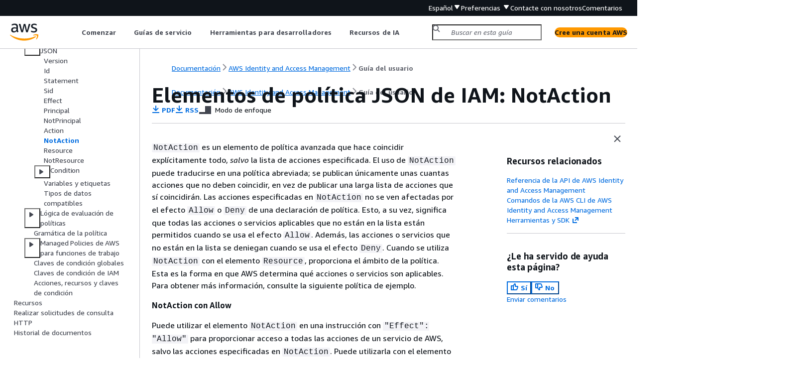

--- FILE ---
content_type: text/html
request_url: https://docs.aws.amazon.com/es_es/IAM/latest/UserGuide/reference_policies_elements_notaction.html
body_size: 4703
content:
<!DOCTYPE html>
    <html xmlns="http://www.w3.org/1999/xhtml" lang="es-ES"><head><meta http-equiv="Content-Type" content="text/html; charset=UTF-8" /><title>Elementos de política JSON de IAM: NotAction - AWS Identity and Access Management</title><meta name="viewport" content="width=device-width,initial-scale=1" /><meta name="assets_root" content="/assets" /><meta name="target_state" content="reference_policies_elements_notaction" /><meta name="default_state" content="reference_policies_elements_notaction" /><link rel="icon" type="image/ico" href="/assets/images/favicon.ico" /><link rel="shortcut icon" type="image/ico" href="/assets/images/favicon.ico" /><link rel="canonical" href="https://docs.aws.amazon.com/es_es/IAM/latest/UserGuide/reference_policies_elements_notaction.html" /><meta name="description" content="Describe el elemento NotAction del texto de la política JSON de IAM." /><meta name="deployment_region" content="IAD" /><meta name="product" content="AWS Identity and Access Management" /><meta name="guide" content="Guía del usuario" /><meta name="abstract" content="Controle el acceso a sus recursos de AWS con la identidad del usuario (autenticación) y con políticas que definan permisos específicos (autorización)." /><meta name="guide-locale" content="es_es" /><meta name="tocs" content="toc-contents.json" /><link rel="canonical" href="https://docs.aws.amazon.com/es_es/IAM/latest/UserGuide/reference_policies_elements_notaction.html" /><link rel="alternative" href="https://docs.aws.amazon.com/id_id/IAM/latest/UserGuide/reference_policies_elements_notaction.html" hreflang="id-id" /><link rel="alternative" href="https://docs.aws.amazon.com/id_id/IAM/latest/UserGuide/reference_policies_elements_notaction.html" hreflang="id" /><link rel="alternative" href="https://docs.aws.amazon.com/de_de/IAM/latest/UserGuide/reference_policies_elements_notaction.html" hreflang="de-de" /><link rel="alternative" href="https://docs.aws.amazon.com/de_de/IAM/latest/UserGuide/reference_policies_elements_notaction.html" hreflang="de" /><link rel="alternative" href="https://docs.aws.amazon.com/IAM/latest/UserGuide/reference_policies_elements_notaction.html" hreflang="en-us" /><link rel="alternative" href="https://docs.aws.amazon.com/IAM/latest/UserGuide/reference_policies_elements_notaction.html" hreflang="en" /><link rel="alternative" href="https://docs.aws.amazon.com/es_es/IAM/latest/UserGuide/reference_policies_elements_notaction.html" hreflang="es-es" /><link rel="alternative" href="https://docs.aws.amazon.com/es_es/IAM/latest/UserGuide/reference_policies_elements_notaction.html" hreflang="es" /><link rel="alternative" href="https://docs.aws.amazon.com/fr_fr/IAM/latest/UserGuide/reference_policies_elements_notaction.html" hreflang="fr-fr" /><link rel="alternative" href="https://docs.aws.amazon.com/fr_fr/IAM/latest/UserGuide/reference_policies_elements_notaction.html" hreflang="fr" /><link rel="alternative" href="https://docs.aws.amazon.com/it_it/IAM/latest/UserGuide/reference_policies_elements_notaction.html" hreflang="it-it" /><link rel="alternative" href="https://docs.aws.amazon.com/it_it/IAM/latest/UserGuide/reference_policies_elements_notaction.html" hreflang="it" /><link rel="alternative" href="https://docs.aws.amazon.com/ja_jp/IAM/latest/UserGuide/reference_policies_elements_notaction.html" hreflang="ja-jp" /><link rel="alternative" href="https://docs.aws.amazon.com/ja_jp/IAM/latest/UserGuide/reference_policies_elements_notaction.html" hreflang="ja" /><link rel="alternative" href="https://docs.aws.amazon.com/ko_kr/IAM/latest/UserGuide/reference_policies_elements_notaction.html" hreflang="ko-kr" /><link rel="alternative" href="https://docs.aws.amazon.com/ko_kr/IAM/latest/UserGuide/reference_policies_elements_notaction.html" hreflang="ko" /><link rel="alternative" href="https://docs.aws.amazon.com/pt_br/IAM/latest/UserGuide/reference_policies_elements_notaction.html" hreflang="pt-br" /><link rel="alternative" href="https://docs.aws.amazon.com/pt_br/IAM/latest/UserGuide/reference_policies_elements_notaction.html" hreflang="pt" /><link rel="alternative" href="https://docs.aws.amazon.com/zh_cn/IAM/latest/UserGuide/reference_policies_elements_notaction.html" hreflang="zh-cn" /><link rel="alternative" href="https://docs.aws.amazon.com/zh_tw/IAM/latest/UserGuide/reference_policies_elements_notaction.html" hreflang="zh-tw" /><link rel="alternative" href="https://docs.aws.amazon.com/IAM/latest/UserGuide/reference_policies_elements_notaction.html" hreflang="x-default" /><meta name="feedback-item" content="IAM" /><meta name="this_doc_product" content="AWS Identity and Access Management" /><meta name="this_doc_guide" content="Guía del usuario" /><head xmlns="http://www.w3.org/1999/xhtml"> <script defer="" src="/assets/r/awsdocs-doc-page.2.0.0.js"></script><link href="/assets/r/awsdocs-doc-page.2.0.0.css" rel="stylesheet"/></head>
<script defer="" id="awsc-panorama-bundle" type="text/javascript" src="https://prod.pa.cdn.uis.awsstatic.com/panorama-nav-init.js" data-config="{'appEntity':'aws-documentation','region':'us-east-1','service':'iam'}"></script><meta id="panorama-serviceSubSection" value="Guía del usuario" /><meta id="panorama-serviceConsolePage" value="Elementos de política JSON de IAM: NotAction" /></head><body class="awsdocs awsui"><div class="awsdocs-container"><awsdocs-header></awsdocs-header><awsui-app-layout id="app-layout" class="awsui-util-no-gutters" ng-controller="ContentController as $ctrl" header-selector="awsdocs-header" navigation-hide="false" navigation-width="$ctrl.navWidth" navigation-open="$ctrl.navOpen" navigation-change="$ctrl.onNavChange($event)" tools-hide="$ctrl.hideTools" tools-width="$ctrl.toolsWidth" tools-open="$ctrl.toolsOpen" tools-change="$ctrl.onToolsChange($event)"><div id="guide-toc" dom-region="navigation"><awsdocs-toc></awsdocs-toc></div><div id="main-column" dom-region="content" tabindex="-1"><awsdocs-view class="awsdocs-view"><div id="awsdocs-content"><head><title>Elementos de política JSON de IAM: NotAction - AWS Identity and Access Management</title><meta name="pdf" content="iam-ug.pdf#reference_policies_elements_notaction" /><meta name="rss" content="aws-iam-release-notes.rss" /><meta name="forums" content="https://repost.aws/es/tags/TAO7Z4bI5hQVWMiYFs34QhIA" /><meta name="feedback" content="https://docs.aws.amazon.com/forms/aws-doc-feedback?hidden_service_name=IAM&amp;topic_url=https://docs.aws.amazon.com/es_es/IAM/latest/UserGuide/reference_policies_elements_notaction.html" /><meta name="feedback-yes" content="feedbackyes.html?topic_url=https://docs.aws.amazon.com/es_es/IAM/latest/UserGuide/reference_policies_elements_notaction.html" /><meta name="feedback-no" content="feedbackno.html?topic_url=https://docs.aws.amazon.com/es_es/IAM/latest/UserGuide/reference_policies_elements_notaction.html" /><meta name="keywords" content="IAM,AWS Identity and Access Management,Usuario de IAM,usuario,Grupo de IAM,grupo,rol de IAM,role,política de permisos,política de confianza,política,clave de acceso,contraseña,Nombres de recurso de Amazon,ARN,Cuotas de IAM,Cuotas de AWS STS,Puntos de conexión de VPC,SigV4,SigV4a,Elementos de la política JSON,Elementos de la política de IAM,Elementos de política de AWS,JSON Version,JSON Id,JSON Statement,JSON Sid,JSON Effect,JSON Principal,JSON NotPrincipal,JSON Action,JSON NotAction,JSON Resource,JSON NotResource,JSON Condition,Variables JSON,Etiquetas JSON,Tipos de datos JSON,AWSElementos de política de" /><script type="application/ld+json">
{
    "@context" : "https://schema.org",
    "@type" : "BreadcrumbList",
    "itemListElement" : [
      {
        "@type" : "ListItem",
        "position" : 1,
        "name" : "AWS",
        "item" : "https://aws.amazon.com"
      },
      {
        "@type" : "ListItem",
        "position" : 2,
        "name" : "AWS Identity and Access Management",
        "item" : "https://docs.aws.amazon.com/iam/index.html"
      },
      {
        "@type" : "ListItem",
        "position" : 3,
        "name" : "Guía del usuario",
        "item" : "https://docs.aws.amazon.com/es_es/IAM/latest/UserGuide"
      },
      {
        "@type" : "ListItem",
        "position" : 4,
        "name" : "Información de referencia para AWS Identity and Access Management",
        "item" : "https://docs.aws.amazon.com/es_es/IAM/latest/UserGuide/reference.html"
      },
      {
        "@type" : "ListItem",
        "position" : 5,
        "name" : "Referencia de políticas JSON de IAM",
        "item" : "https://docs.aws.amazon.com/es_es/IAM/latest/UserGuide/reference_policies.html"
      },
      {
        "@type" : "ListItem",
        "position" : 6,
        "name" : "Referencia de los elementos de la política de JSON de IAM",
        "item" : "https://docs.aws.amazon.com/es_es/IAM/latest/UserGuide/reference_policies_elements.html"
      },
      {
        "@type" : "ListItem",
        "position" : 7,
        "name" : "Elementos de política JSON de IAM: NotAction",
        "item" : "https://docs.aws.amazon.com/es_es/IAM/latest/UserGuide/reference_policies_elements.html"
      }
    ]
}
</script></head><body><div id="main"><div style="display: none"><a href="iam-ug.pdf#reference_policies_elements_notaction" target="_blank" rel="noopener noreferrer" title="Abrir PDF"></a></div><div id="breadcrumbs" class="breadcrumb"><a href="/index.html">Documentación</a><a href="/iam/index.html">AWS Identity and Access Management</a><a href="introduction.html">Guía del usuario</a></div><div id="main-content" class="awsui-util-container"><div id="main-col-body"><awsdocs-language-banner data-service="$ctrl.pageService"></awsdocs-language-banner><h1 class="topictitle" id="reference_policies_elements_notaction">Elementos de política JSON de IAM: NotAction</h1><div class="awsdocs-page-header-container"><awsdocs-page-header></awsdocs-page-header><awsdocs-filter-selector id="awsdocs-filter-selector"></awsdocs-filter-selector></div><p><code class="code">NotAction</code> es un elemento de política avanzada que hace coincidir explícitamente todo, <em>salvo</em> la lista de acciones especificada. El uso de <code class="code">NotAction</code> puede traducirse en una política abreviada; se publican únicamente unas cuantas acciones que no deben coincidir, en vez de publicar una larga lista de acciones que sí coincidirán. Las acciones especificadas en <code class="code">NotAction</code> no se ven afectadas por el efecto <code class="code">Allow</code> o <code class="code">Deny</code> de una declaración de política. Esto, a su vez, significa que todas las acciones o servicios aplicables que no están en la lista están permitidos cuando se usa el efecto <code class="code">Allow</code>. Además, las acciones o servicios que no están en la lista se deniegan cuando se usa el efecto <code class="code">Deny</code>. Cuando se utiliza <code class="code">NotAction</code> con el elemento <code class="code">Resource</code>, proporciona el ámbito de la política. Esta es la forma en que AWS determina qué acciones o servicios son aplicables. Para obtener más información, consulte la siguiente política de ejemplo. </p><p><b>NotAction con Allow</b> </p><p>Puede utilizar el elemento <code class="code">NotAction</code> en una instrucción con <code class="code">"Effect":
      "Allow"</code> para proporcionar acceso a todas las acciones de un servicio de AWS, salvo las acciones especificadas en <code class="code">NotAction</code>. Puede utilizarla con el elemento <code class="code">Resource</code> para proporcionar el ámbito de la política, limitando las acciones permitidas a las acciones que puede llevar a cabo en el recurso especificado.</p><p>En el siguiente ejemplo se permite a los usuarios obtener acceso a todas las acciones de Amazon S3 que se pueden realizar en cualquier recurso de S3, <em>salvo</em> la eliminación de un bucket. Esta política además no permite acciones en otros servicios, ya que otras acciones de servicio no son aplicables a los recursos de S3.</p><pre class="programlisting"><div class="code-btn-container"><div class="btn-copy-code" title="Copiar"><awsui-icon name="copy"></awsui-icon></div></div><!--DEBUG: cli (json)--><code class="json ">"Effect": "Allow",
"NotAction": "s3:DeleteBucket",
"Resource": "arn:aws:s3:::*",</code></pre><p>En ocasiones, es posible que desee permitir el acceso a un gran número de acciones. El elemento <code class="code">NotAction</code> le permite invertir la instrucción, lo que se traducirá en una lista de acciones más corta. Por ejemplo, debido al gran número de servicios de AWS, es posible que desee crear una política que permita al usuario hacer todo salvo obtener acceso a acciones de IAM.</p><p>En el siguiente ejemplo se permite a los usuarios obtener acceso a todas las acciones de todos los servicios de AWS, salvo IAM.</p><pre class="programlisting"><div class="code-btn-container"><div class="btn-copy-code" title="Copiar"><awsui-icon name="copy"></awsui-icon></div></div><!--DEBUG: cli (json)--><code class="json ">"Effect": "Allow",
"NotAction": "iam:*",
"Resource": "*"</code></pre><p>Sea precavido al utilizar los elementos <code class="code">NotAction</code> y <code class="code">"Effect": "Allow"</code> en la misma instrucción o en otra instrucción de una misma política. <code class="code">NotAction</code> hace coincidir todos los servicios y acciones que no se mencionan explícitamente en la lista o son aplicables al recurso especificado, lo que podría dar como resultado que se concediera a los usuarios más permisos de los que en realidad se pretendía.</p><p><b>NotAction con Deny</b></p><p>Puede utilizar el elemento <code class="code">NotAction</code> en una instrucción con <code class="code">"Effect":
      "Deny"</code> para denegar el acceso a todas los recursos de una lista, salvo las acciones especificadas en el elemento <code class="code">NotAction</code>. Esta combinación no permite los elementos de la lista, pero deniega de forma explícita las acciones que no figuran en la lista. Debe seguir dando permiso las acciones que quiere permitir.</p><p>En el siguiente ejemplo condicional se deniega el acceso a las acciones no relacionadas con IAM cuando el usuario no ha iniciado la sesión con MFA. Si el usuario ha iniciado sesión con MFA, la condición <code class="code">"Condition"</code> no se cumple y la instrucción <code class="code">"Deny"</code> final no tiene efecto. Tenga en cuenta, sin embargo, que esto no supone conceder al usuario acceso a ninguna acción. Simplemente se deniegan explícitamente todas las acciones salvo las de IAM.</p><awsdocs-tabs><dl style="display: none">
    <dt>JSON</dt><dd tab-id="json">
            <div class="variablelist">
     
<dl>
        <dt><b><span class="term"></span></b></dt>
        <dd>
            
                
                <pre class="programlisting"><div class="code-btn-container"><div class="btn-copy-code" title="Copiar"><awsui-icon name="copy"></awsui-icon></div></div><!--DEBUG: cli (json)--><code class="json "><code class="userinput"><span>{</span>
    "Version":"2012-10-17",		 	 	 
    "Statement": [<span>{</span>
        "Sid": "DenyAllUsersNotUsingMFA",
        "Effect": "Deny",
        "NotAction": "iam:*",
        "Resource": "*",
        "Condition": <span>{</span>"BoolIfExists": <span>{</span>"aws:MultiFactorAuthPresent": "false"}}
    }]
}</code>
</code></pre>
            
        </dd>
    </dl></div>
        </dd>
</dl></awsdocs-tabs><p>Para ver una política de ejemplo que deniegue el acceso a las acciones fuera de las regiones especificadas, excepto las acciones de servicios determinados, consulte <a href="./reference_policies_examples_aws_deny-requested-region.html">AWS: deniega el acceso a AWS en función de la región solicitada.</a>.</p><awsdocs-copyright class="copyright-print"></awsdocs-copyright><awsdocs-thumb-feedback right-edge="{{$ctrl.thumbFeedbackRightEdge}}"></awsdocs-thumb-feedback></div><noscript><div><div><div><div id="js_error_message"><p><img src="https://d1ge0kk1l5kms0.cloudfront.net/images/G/01/webservices/console/warning.png" alt="Aviso" /> <strong>JavaScript está desactivado o no está disponible en su navegador.</strong></p><p>Para utilizar la documentación de AWS, debe estar habilitado JavaScript. Para obtener más información, consulte las páginas de ayuda de su navegador.</p></div></div></div></div></noscript><div id="main-col-footer" class="awsui-util-font-size-0"><div id="doc-conventions"><a target="_top" href="/general/latest/gr/docconventions.html">Convenciones del documento</a></div><div class="prev-next"><div id="previous" class="prev-link" accesskey="p" href="./reference_policies_elements_action.html">Action</div><div id="next" class="next-link" accesskey="n" href="./reference_policies_elements_resource.html">Resource</div></div></div><awsdocs-page-utilities></awsdocs-page-utilities></div><div id="quick-feedback-yes" style="display: none;"><div class="title">¿Le ha servido de ayuda esta página? - Sí</div><div class="content"><p>Gracias por hacernos saber que estamos haciendo un buen trabajo.</p><p>Si tiene un momento, díganos qué es lo que le ha gustado para que podamos seguir trabajando en esa línea.</p><p><awsui-button id="fblink" rel="noopener noreferrer" target="_blank" text="Comentarios" click="linkClick($event)" href="https://docs.aws.amazon.com/forms/aws-doc-feedback?hidden_service_name=IAM&amp;topic_url=https://docs.aws.amazon.com/es_es/IAM/latest/UserGuide/reference_policies_elements_notaction.html"></awsui-button></p></div></div><div id="quick-feedback-no" style="display: none;"><div class="title">¿Le ha servido de ayuda esta página? - No</div><div class="content"><p>Gracias por informarnos de que debemos trabajar en esta página. Lamentamos haberle defraudado.</p><p>Si tiene un momento, díganos cómo podemos mejorar la documentación.</p><p><awsui-button id="fblink" rel="noopener noreferrer" target="_blank" text="Comentarios" click="linkClick($event)" href="https://docs.aws.amazon.com/forms/aws-doc-feedback?hidden_service_name=IAM&amp;topic_url=https://docs.aws.amazon.com/es_es/IAM/latest/UserGuide/reference_policies_elements_notaction.html"></awsui-button></p></div></div></div></body></div></awsdocs-view><div class="page-loading-indicator" id="page-loading-indicator"><awsui-spinner size="large"></awsui-spinner></div></div><div id="tools-panel" dom-region="tools"><awsdocs-tools-panel id="awsdocs-tools-panel"></awsdocs-tools-panel></div></awsui-app-layout><awsdocs-cookie-banner class="doc-cookie-banner"></awsdocs-cookie-banner></div></body></html>

--- FILE ---
content_type: text/html
request_url: https://docs.aws.amazon.com/es_es/IAM/latest/UserGuide/meta-inf/related-resources.html
body_size: 332
content:
<div xmlns="http://www.w3.org/1999/xhtml" class="related-resources"><a href="https://docs.aws.amazon.com/IAM/latest/APIReference/index.html">Referencia de la API de AWS Identity and Access Management</a><a href="https://docs.aws.amazon.com/cli/latest/reference/iam/">Comandos de la AWS CLI de AWS Identity and Access Management</a><a href="https://aws.amazon.com/tools/" rel="noopener noreferrer" target="_blank"><span>Herramientas y SDK</span><awsui-icon class="awsdocs-link-icon" name="external"></awsui-icon></a>
   </div>